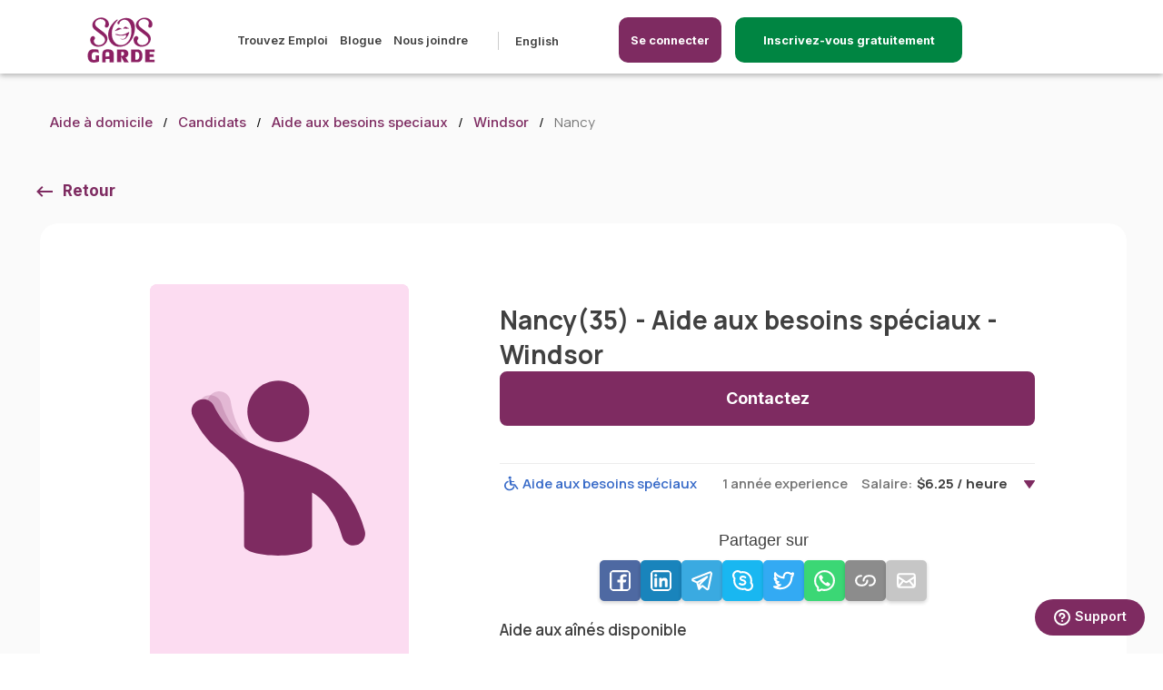

--- FILE ---
content_type: text/html; charset=UTF-8
request_url: https://sosgarde.ca/candidats/besoins-speciaux-Nancy-N9B-Windsor-Ontario-3296
body_size: 11188
content:

<!DOCTYPE html>
<html lang="fr-ca" translate="no">
<head>
    <meta name="google" content="notranslate">
    <meta charset="utf-8">
    <meta name="country" content="canada"/>
    <meta name="viewport" content="width=device-width, initial-scale=1.0, maximum-scale=5.0">
    <meta name="description" content="Nancy est une personne qui aide aux besoins spéciaux à Windsor. Elle est disponible pour venir en aide à vos proches qui ont des besoins spécifique...">
    <meta name="keywords" content="emploi gardienne, femme de ménage, aide à domicile, gardienne à domicile, gardienne d&#039;enfants, nounou, babysitter, aide à domicile aux personnes âgés, accompagnatrice, garde de chien, garde de chat, gardien d&#039;animaux de compagnie, emploi, emploi étudiant, Montréal, Québec, Laval, Sherbrooke, Trois-Rivières">
    <meta name="csrf-token" content="gGMSjjWf7ULgy3fO8aiVGXsbbveKSJdneJllcE2W">
        <script async src="https://pagead2.googlesyndication.com/pagead/js/adsbygoogle.js?client=ca-pub-9190851812301600" crossorigin="anonymous" type="d41cf414c797a4b32bd1a756-text/javascript"></script>
    <title>besoins-speciaux - Nancy (35) à N9B - Windsor Ontario | SOSgarde</title>
                
        <meta property="og:image" content="https://cdn.sosgarde.ca/Prod/images/ogimages/OGSOSGARDE-special.png" />
    <meta property="og:type" content="website" />
    <meta property="og:url" content="https://sosgarde.ca/candidats/besoins-speciaux-Nancy-N9B-Windsor-Ontario-3296" />
    <meta property="og:title" content="besoins-speciaux - Nancy (35) à N9B - Windsor Ontario | SOSgarde" />

    <meta property="og:description" content="Nancy est une personne qui aide aux besoins spéciaux à Windsor. Elle est disponible pour venir en aide à vos proches qui ont des besoins spécifique..." />
                        <link rel="canonical" href="https://sosgarde.ca/candidats/besoins-speciaux-Nancy-N9B-Windsor-Ontario-3296" />
                <link rel="alternate" hreflang="en-ca" href="https://sosgarde.ca/en/caregivers/special-needs-caregiver-Nancy-N9B-Windsor-Ontario-3296" />
    <link rel="alternate" hreflang="fr-ca" href="https://sosgarde.ca/candidats/besoins-speciaux-Nancy-N9B-Windsor-Ontario-3296" />
    
    <link rel="icon" type="image/x-icon" href="/favicon.png"/>
    <link rel="apple-touch-icon" href="/favicon.png">
    <link rel="preload" as="image" href="https://cdn.sosgarde.ca/Prod%2Fimages%2Flogo-fr.svg"/>

    <link rel="stylesheet" href="/css/critical.css?id=c5c30555174f66693eef">
    <link rel="stylesheet" href="/css/base.css?id=1fbb491f3ef5b70436e7">
        
    <link rel="stylesheet" href="/css/jquery-ui.css?id=ec72b7651b3663d03850">
    <link rel="stylesheet" href="/css/profile.css?id=81a5af7709497d1a330e">
    <link rel="stylesheet" href="/css/family-profile.css?id=e321e4f862cb25897c5a">
    <link rel="stylesheet" href="/css/breadcrumb.css">
    <link rel="stylesheet" href="/css/landing.css">
    <style>
        .slgbg {
            background-color: #fafafa;
        }

        .div-show-more {
            justify-content: right;
            display: flex;
            position: absolute;
            right: 0;
            bottom: 0;
        }

        .btn-show-more {
            color: white !important;
            font-weight: bold;
            border-radius: 5px;
            display: flex !important;
            justify-content: center;
            align-items: center;
            height: 40px;
            width: 160px;
            border: 2px solid #008542;
            background-color: #008542;
            right: -15px;
        }

        .btn-show-more:hover {
            color: #008542 !important;
            font-weight: bold;
            border-radius: 5px;
            display: flex !important;
            justify-content: center;
            align-items: center;
            height: 40px;
            width: 160px;
            border: 2px solid #008542;
            background-color: white;
            right: -15px;
            text-decoration: none;
        }

        @media  only screen and (min-width: 601px) {
            .gslideinner {
                margin-top: 0px !important;
            }
        }

        @media (max-width: 1023px) {
            .cst-cards-inner {
                max-height: 450px;
            }

            .div-show-more {
                justify-content: center;
                display: block;
                position: relative;
            }
        }

        .gimg img {
            width: : 200px !important;
        }


        .lastlogin {
            text-align: left !important;
            margin-top: -10px !important;
        }

        @media  only screen and (max-width: 1200px) {
            .lastlogin {
                text-align: left !important;
                margin-top: 10px !important;
            }
        }

        .image-center {
            display: flex;
            justify-content: center;
        }
    </style>

    
    <script src="/js/app.js?id=f7d53802a0c69f2a53c3" type="d41cf414c797a4b32bd1a756-text/javascript"></script>
        </head>
<body  class="family">
<style>
    .scnav{
        display: block !important;
        width: 100% !important;
        text-align: center !important;
    }
</style>


    <style>

    a[href^="tel"]{
        color: #404040;
        text-decoration:none;
    }

    .login-mobile:hover{
        background-color: white !important;
        color: #7e2b61 !important;
        border: 2px solid #7e2b61 !important;
    }

    .login-mobile {
        display: none;
        position: absolute;
        top:18px;
        width:200px;
        right: 70px;
    }

    .registerbtn-mobile {
        display: none;
        position: absolute;
        top:18px;
        width:200px;
        right: 200px;
    }

    .registration-btn {
        border: 2px solid #008542;/* #008542;  */
        background-color: #008542; /* #008542; */
    }

    @media  only screen and (max-width: 1024px) {
        .login-mobile {
            display: block;
        }
        .desktop-screen {
            display: none;
        }
        .registerbtn-mobile {
            display: block;
        }
    }
    header {
        box-shadow: 0px 2px 6px rgba(0, 0, 0, 0.3);
    }
    @media  only screen and (min-width: 1025px) {
        .mobile-screen {
            display: none !important;
        }
    }

    /* HEADER MENU */
    @media (min-width: 1025px) and (max-width: 1439px){
        .header-lp {
            margin-left: 80px;
            position: absolute;
        }
        .main-menu ul.menu-left {
            margin-left: 100px;
        }
    }
    @media (min-width: 1920px){
        .header-lp {
            left: 320px;
            position: absolute;
        }
        .main-menu ul.menu-left {
            margin-left: 100px;
        }
    }

    @media (min-width: 1536px) and (max-width: 1919px) {
        .header-lp {
            left: 170px;
            position: absolute;
        }
        .main-menu ul.menu-left {
            margin-left: 120px;
        }
    }

    @media (min-width: 1081px){
        .menu-right {
            float: left !important;
            margin-left: 10px !important;
        }
    }

    @media (min-width: 1440px) and (max-width: 1534px) {
        .header-lp {
            left: 160px;
            position: absolute;
        }
        .main-menu ul.menu-left {
            margin-left: 120px;
        }
    }

    @media (min-width: 1079px) and (max-width: 1223px) {
        .menu-right .btn {
            border-radius: 15px;
            height: 50px;
            justify-content: center;
            align-items: center;
            display: flex !important;
            width: auto;
            margin-top: -16px !important;
        }
    }

    @media (min-width: 1081px)
    {
        #menu-blog::after {
            content: "";
            display: inline-block;
            width: 1px;
            height: 20px;
            background-color: #ccc;
            margin-left: 20px;
            margin-right: 5px;
            vertical-align: middle;
        }
        .main-menu .langselector {
            padding-left: 0;
            margin-left: -10px !important;
        }
        .main-menu .langselector:before {
            left: 100px;
        }
        .menu-right .btn {
            border-radius: 25px;
            height: 50px;
            justify-content: center;
            align-items: center;
            display: flex !important;
            /*width: 140px !important;*/
            margin-top: -16px !important;
        }
        .menu-right {
            float: left !important;
            margin-left: 50px !important;
        }
        .header-logo img {
            height: 50px;
        }
        .main-menu {
            margin: inherit;
        }
        header {
            height: 81px;
        }
        .header-logo {
            margin-top: inherit;
            height: 55px;
        }
    }
    @media (min-width: 1081px) and (max-width: 1368px) {
        .menu-right {
            padding-top: 16px !important;
        }
        .username {
            font-size: .925rem;
        }
    }
    @media (min-width: 1369px) {
        .menu-right {
            padding-top: 19px !important;
        }
        .username {
            font-size: 1rem;
        }
    }
    .logout-btn img {
        width: 17px;
        margin-right: 20px;
    }
</style>

<style>
@media (max-width: 1321px) {
    /* .li-registration-btn {
        display: none !important;
    } */
    #inscriptionBtn {
        display: inherit !important;
        bottom: 10px;
        right: 0;
        margin-right: auto;
        margin-bottom: 0;
    }
    .bar {
        position: fixed;
        bottom: 0;
        left: 0;
        width: 100%;
        height: 80px;
        background-color: #f2f2f2;
        z-index: 4;
    }
}
</style>
<header style="z-index:2000">
    <div class="headerwrapper">
        

        <div class="header-lp">
            <a href="https://sosgarde.ca" class="header-logo"><img width="116" height="77" alt="SOS Garde" title="SOS Garde" src="https://cdn.sosgarde.ca/Prod%2Fimages%2Flogo-fr.svg"/></a>
            
        </div>
        <style>
            @media (min-width: 480px) {

              .login-icon-button svg {
                display: none; /* Ocultar el icono en pantallas menores a 480px */
              }

              .login-icon-button span {
                display: inline-block; /* Mostrar el texto como bloque en pantallas menores a 480px */
              }
            }

            @media (max-width: 481px) {

                .registerbtn-mobile{
                    right: 130px;
                }
                .login-icon-button{
                    width: 50px !important;
                    padding: 7px 3px !important;
                }

              .login-icon-button svg {
                display: inline-block; /* Mostrar el icono en pantallas mayores o iguales a 481px */
              }

              .login-icon-button span {
                display: none; /* Ocultar el texto en pantallas mayores o iguales a 481px */
              }
            }

            @media (max-width: 450px) {
                .btnregistermobile {
                    width: 100%;
                    padding: 10px 5px;
                    font-size: 10px;
                    width: 150px !important;
                    background-color: #404040;
                }

                .btnloginmobile {
                    width: 100%;
                    padding: 10px 5px;
                    font-size: 14px;
                    display: flex;
                    justify-content: center;
                    align-items: center;
                    gap: 6px; /* Separación entre icono y texto */
                }
                }
          </style>


                        <a class="registerbtn-mobile btnregistermobile" style="border: #2px solid #7e2b61;  border-radius:10px; font-size:10px; background-color:#008542; width:250px; padding:12px 5px 12px 5px; color: white; text-decoration:none; text-align:center;" href="https://sosgarde.ca/inscription"><span>Inscrivez-vous gratuitement</span></a>
                <a class="login-mobile btnloginmobile login-icon-button" style="border: #2px solid #7e2b61;  border-radius:10px; background-color:#7e2b61; width:120px; padding:12px 5px 12px 5px; color: white; text-decoration:none; text-align:center;" data-lity href="#login">
                   <svg width="30px" height="30px" viewBox="0 0 24 24" fill="none" xmlns="http://www.w3.org/2000/svg"><g id="SVGRepo_bgCarrier" stroke-width="0"></g><g id="SVGRepo_tracerCarrier" stroke-linecap="round" stroke-linejoin="round"></g><g id="SVGRepo_iconCarrier"> <path d="M19 18.0039V17C19 15.8954 18.1046 15 17 15C15.8954 15 15 15.8954 15 17V18.0039M4 21C4 17.134 7.13401 14 11 14C11.3395 14 11.6734 14.0242 12 14.0709M15.5 21H18.5C18.9659 21 19.1989 21 19.3827 20.9239C19.6277 20.8224 19.8224 20.6277 19.9239 20.3827C20 20.1989 20 19.9659 20 19.5C20 19.0341 20 18.8011 19.9239 18.6173C19.8224 18.3723 19.6277 18.1776 19.3827 18.0761C19.1989 18 18.9659 18 18.5 18H15.5C15.0341 18 14.8011 18 14.6173 18.0761C14.3723 18.1776 14.1776 18.3723 14.0761 18.6173C14 18.8011 14 19.0341 14 19.5C14 19.9659 14 20.1989 14.0761 20.3827C14.1776 20.6277 14.3723 20.8224 14.6173 20.9239C14.8011 21 15.0341 21 15.5 21ZM15 7C15 9.20914 13.2091 11 11 11C8.79086 11 7 9.20914 7 7C7 4.79086 8.79086 3 11 3C13.2091 3 15 4.79086 15 7Z" stroke="#ffffff" stroke-width="2" stroke-linecap="round" stroke-linejoin="round"></path> </g></svg>
                    <span>Se connecter</span>
                </a>
                <nav class="main-menu">
            <ul class="menu-left">
                                                        <li><a href="https://sosgarde.ca/emplois">Trouvez Emploi</a></li>
                    
                
                                <li><a href="/blogue">Blogue</a></li>
                <li><a href="https://sosgarde.ca/nous-joindre">Nous joindre</a></li>
                <li id="menu-blog"></a></li>
                <li>
                    <ul>
                                                                        <li>
                            <a id="changelangauto" hreflang="en-ca" href="https://sosgarde.ca/en/caregivers/special-needs-caregiver-Nancy-N9B-Windsor-Ontario-3296">English</a>
                        </li>
                                            </ul>
                </li>
            </ul>
            <ul class="menu-right">
                                    <li class="withbtn"><a id="header-btn-login" style="border-radius: 10px;" class="btn" data-lity href="#login">Se connecter</a></li>
                    <li class="withbtn li-registration-btn"><a class="btn registration-btn"  style="border-radius: 10px; width:250px !important;"  href="https://sosgarde.ca/inscription">Inscrivez-vous gratuitement</a></li>
                            </ul>
        </nav>

        <div class="menu-toggle">
            <div class="mtc"></div>
        </div>
                    <div id="login" class="lity-hide">
                <div class="lheader">
                    <a href="https://sosgarde.ca" class="header-logo"><img width="116" height="77" alt="SOS Garde" title="SOS Garde" src="https://cdn.sosgarde.ca/Prod%2Fimages%2Flogo-fr.svg"/></a>
                </div>
                <div class="flex-centred">
                    <form action="https://sosgarde.ca/login" class="form" method="post">
                        <input type="hidden" name="_token" value="gGMSjjWf7ULgy3fO8aiVGXsbbveKSJdneJllcE2W">                        <span style="font-size: 18px; font-weight: 800;">Me connecter</span>
                        <div class="form-group">
                            <label for="email_l" class="required-label">Courriel</label>
                            <input type="email" id="email_l" name="email_l" required value="" >
                            <div class="hint default">Veuillez saisir une address courriel valide.</div>
                                                    </div>

                        <div class="form-group">
                            <label for="password_l" class="required-label">Mot de passe</label>
                            <input type="password" id="password_l" name="password_l" required >
                            <div class="hint default">Le mot de passe doit comporter plus de 6 caractères</div>
                                                    </div>
                        <div class="btn lsubmit">Se connecter</div>
                        <input type="hidden" name="redirectjob" id="redirectjob">
                        <a data-lity href="#resetpass">Mot de passe oublié?</a>
                    </form>
                </div>
            </div>

            <div id="resetpass" class="lity-hide">
                <div class="lheader">
                    <a href="https://sosgarde.ca" class="header-logo"><img width="116" height="77" alt="SOS Garde" title="SOS Garde" src="https://cdn.sosgarde.ca/Prod%2Fimages%2Flogo-fr.svg"/></a>
                    <div class="btn postjob">Créer Emploi</div>
                </div>
                <div class="flex-centred">
                    <form id="reset_pass" action="https://sosgarde.ca/forgot-password" class="form" method="post">
                        <input type="hidden" name="_token" value="gGMSjjWf7ULgy3fO8aiVGXsbbveKSJdneJllcE2W">                        <span style="font-size: 18px; font-weight: 800;">Réinitialiser le mot de passe</span>
                        <div class="form-group">
                            <label for="email_pr" class="required-label">Courriel</label>
                            <input type="email" id="email_pr" name="email_pr" required>
                            <div class="hint default">Veuillez saisir une address courriel valide.</div>
                        </div>
                        <div class="btn reset_submit">Réinitialiser le mot de passe</div>
                    </form>
                </div>
            </div>
                <!-- MODAL CHANGE LANG -->
        
    </div>
</header>
<link rel="stylesheet" href="/css/litycustom-modal.css?id=12457417dad">
<!-- Google Tag Manager -->
<script defer type="d41cf414c797a4b32bd1a756-text/javascript">(function(w,d,s,l,i){w[l]=w[l]||[];w[l].push({'gtm.start':
            new Date().getTime(),event:'gtm.js'});var f=d.getElementsByTagName(s)[0],
        j=d.createElement(s),dl=l!='dataLayer'?'&l='+l:'';j.async=true;j.src=
        'https://www.googletagmanager.com/gtm.js?id='+i+dl;f.parentNode.insertBefore(j,f);
    })(window,document,'script','dataLayer','GTM-5Q8DN6C');</script>
<!-- End Google Tag Manager -->

<!-- Google Tag Manager (noscript) -->
<noscript><iframe src="https://www.googletagmanager.com/ns.html?id=GTM-5Q8DN6C"
                  height="0" width="0" style="display:none;visibility:hidden"></iframe></noscript>
<!-- End Google Tag Manager (noscript) -->
    <style>
.mobile-bar {
    display: none;
    height: 70px;
    position: fixed;
    bottom: 0;
    left: 0;
    width: 100%;
    background-color: #f2f2f2;
    color: white;
    text-align: center;
    padding: 10px;
    box-shadow: 0 -2px 5px rgba(0, 0, 0, 0.1);
}


#mobile-button {
    text-decoration: none;
    display: inline-block;
    width: 80%;
    padding: 15px;
    border-radius: 5px;
    color: white;
    font-size: 19px;
    /* height: 70px;
    line-height: 19px; */
    background-color: #008542;
    text-align: center;
    cursor: pointer;
    animation: fadeInUp 0.5s ease-out forwards;
}


@keyframes  fadeInUp {
    0% {
        opacity: 0;
        transform: translateY(20px);
    }
    100% {
        opacity: 1;
        transform: translateY(0);
    }
}


@media (max-width: 768px) {
    .mobile-bar {
        display: block;
    }
}
</style>

<div class="mobile-bar" style="z-index: 10">
            <a id="mobile-button" href="https://sosgarde.ca/inscription">Inscrivez-vous gratuitement</a>
    </div>


    <main class="profile limited" style="padding-bottom:0px !important; margin-bottom:0px; !important">
        <div class="wrapper">
            <ul class="breadcrumb">
                <li><a href="https://sosgarde.ca">Aide à domicile</a></li>
                <li><a href="https://sosgarde.ca/candidats">Candidats</a></li>
                <li><a href="https://sosgarde.ca/candidats/besoins-speciaux">Aide aux besoins speciaux</a></li>
                <li><a href="https://sosgarde.ca/candidats/besoins-speciaux/Windsor">Windsor</a></li>
                <li>Nancy</li>
            </ul>
            <div class="myjobs one result">
                <div class="undermenu-wrapper">
                    <a class="backto" href="javascript:void(0);" onclick="if (!window.__cfRLUnblockHandlers) return false; goBack();" data-cf-modified-d41cf414c797a4b32bd1a756-="">Retour</a>
                </div>
                <div class="profilewrapdt fullresult" style="padding-bottom:30px !important; margin-bottom:0px !important;">
                    <div class="bgslide">
                        <div class="gslideinner">
                            <div class="glp">
                                <div class="gimg ">
                                    <img alt="caregiver" src="/images/caregiver_default.svg" />
                                    <p class="lastlogin" style="text-align: center !important; max-width: 100%;">
                                                                                                            </div>
                                <div class="servicesblock">
                                    <h5>Informations générales</h5>
                                    <p class="timeslotgeo">Niveau de scolarité:</p>
                                    <p class="degree">Diplôme secondaire</p>
                                    
                                    <div class="divider"></div>
                                    <p class="timeslotgeo">Langues:</p>
                                    <p class="dataspan">Espagnol, Anglais, Français</p>
                                    <p class="timeslotgeo">Préférences d&#039;horaires:</p>
                                    <p class="dataspan">Occasionnel</p>
                                </div>
                            </div>

                            <div class="gslidedescr">
                                <div class="flexy-space">
                                    <h1 class="gname">Nancy(35) - Aide aux besoins spéciaux - Windsor</h1>
                                    <a class="btn contact-btn" data-lity href="#contactbtnmodal">Contactez</a>
                                </div>
                                <div class="servicelist">
                                                                                                                <div class="spoiler-wrapper unfolded ">
    <div class="spoiler">
        <div class="badges">
            <span class="special-needs-caregiver icon nobg">Aide aux besoins spéciaux</span>
        </div>
        <span class="salary-right desktop-screen">1 année experience</span>
        <span class="salary-right">Salaire:<strong>$6.25 / heure</strong></span>
    </div>
    <div class="spoiler-content" style="display: block;" >
        <div class="share-container" style="margin-bottom:20px;">
    <div class="share-title">Partager sur</div>
    <div class="share-buttons">
        <!-- Facebook -->
        <button class="share-button" onclick="if (!window.__cfRLUnblockHandlers) return false; shareOnFacebook()" style="background-color: #3b5998" data-cf-modified-d41cf414c797a4b32bd1a756-="">
            <img width="25px" src="https://sosgarde.ca/images/share/facebook.svg" alt="facebook" />
        </button>
        <!-- LinkedIn -->
        <button class="share-button" onclick="if (!window.__cfRLUnblockHandlers) return false; shareOnLinkedIn()" style="background-color: #0077B5" data-cf-modified-d41cf414c797a4b32bd1a756-="">
            <img width="25px" src="https://sosgarde.ca/images/share/linkedin.svg" alt="linkedin"/>
        </button>
        <!-- Telegram -->
        <button class="share-button" onclick="if (!window.__cfRLUnblockHandlers) return false; shareOnTelegram()" style="background-color: #24A1DE" data-cf-modified-d41cf414c797a4b32bd1a756-="">
            <img width="25px" src="https://sosgarde.ca/images/share/telegram.svg"  alt="telegram"/>
        </button>
        <!-- Skype -->
        <button class="share-button" onclick="if (!window.__cfRLUnblockHandlers) return false; shareOnSkype()" style="background-color: #00AFF0" data-cf-modified-d41cf414c797a4b32bd1a756-="">
            <img width="25px" src="https://sosgarde.ca/images/share/skype.svg"  alt="skype"/>
        </button>
        <!-- Twitter -->
        <button class="share-button" onclick="if (!window.__cfRLUnblockHandlers) return false; shareOnTwitter()" style="background-color: #1DA1F2" data-cf-modified-d41cf414c797a4b32bd1a756-="">
            <img width="25px" src="https://sosgarde.ca/images/share/twitter.svg"  alt="twitter"/>
        </button>
        <!-- WhatsApp -->
        <button class="share-button" onclick="if (!window.__cfRLUnblockHandlers) return false; shareOnWhatsApp()" style="background-color: #25D366" data-cf-modified-d41cf414c797a4b32bd1a756-="">
            <img width="25px" src="https://sosgarde.ca/images/share/whatsapp.svg" alt="whatsapp" />
        </button>
        <!-- Copy Link -->
        <button class="share-button" onclick="if (!window.__cfRLUnblockHandlers) return false; copyLink()" style="background-color: gray" data-cf-modified-d41cf414c797a4b32bd1a756-="">
            <img width="25px" src="https://sosgarde.ca/images/share/link.svg"  alt="link"/>
        </button>
        <!-- Email -->
        <button class="share-button" onclick="if (!window.__cfRLUnblockHandlers) return false; shareViaEmail()" style="background-color: silver" data-cf-modified-d41cf414c797a4b32bd1a756-="">
            <img width="25px" src="https://sosgarde.ca/images/share/mail.svg"  alt="mail"/>
        </button>
    </div>
</div>

<script type="d41cf414c797a4b32bd1a756-text/javascript">

    const current_url = 'https://sosgarde.ca/candidats/besoins-speciaux-Nancy-N9B-Windsor-Ontario-3296';

    function shareOnFacebook() {
        const facebookShareUrl = `https://www.facebook.com/sharer/sharer.php?u=${encodeURIComponent(current_url)}`;
        window.open(facebookShareUrl, 'facebook-share-dialog', 'width=800,height=600');
    }

    function shareOnLinkedIn() {
        const linkedInShareUrl = `https://www.linkedin.com/sharing/share-offsite/?url=${encodeURIComponent(current_url)}`;
        window.open(linkedInShareUrl, 'linkedin-share-dialog', 'width=800,height=600');
    }

    function shareOnWhatsApp() {
        const whatsappShareUrl = `https://api.whatsapp.com/send?text=${encodeURIComponent(current_url)}`;
        window.open(whatsappShareUrl, 'whatsapp-share-dialog', 'width=800,height=600');
    }

    function shareOnSkype() {
        const skypeShareUrl = `https://web.skype.com/share?url=${encodeURIComponent(current_url)}`;
        window.open(skypeShareUrl, 'skype-share-dialog', 'width=800,height=600');
    }

    function shareOnTwitter() {
        const twitterShareUrl = `https://twitter.com/intent/tweet?url=${encodeURIComponent(current_url)}`;
        window.open(twitterShareUrl, 'twitter-share-dialog', 'width=800,height=600');
    }

    function shareOnTelegram() {
        const telegramShareUrl = `https://telegram.me/share/url?url=${encodeURIComponent(current_url)}`;
        window.open(telegramShareUrl, 'telegram-share-dialog', 'width=800,height=600');
    }

    function copyLink() {
        navigator.clipboard.writeText(current_url).then(() => {
            alert('Link copied to clipboard');
        });
    }

    function shareViaEmail() {
        const emailSubject = 'Check out this page';
        const emailBody = `I thought you might be interested in this: ${current_url}`;
        const emailShareUrl = `mailto:?subject=${encodeURIComponent(emailSubject)}&body=${encodeURIComponent(emailBody)}`;
        window.location.href = emailShareUrl;
    }

</script>

                    <div class="shortdescription">
                Aide aux aînés disponible
            </div>
            <p class="timeslotgeo">Expérience:</p>
            <p class="avalue">
                
            </p>
        
        <p class="timeslotgeo">Prendre soin de:</p>
        <p class="avalue">
            Enfant
        </p>

        <p class="timeslotgeo">Les conditions médicales:</p>
        <div class="checkbox-button-group">
                            <div class="form-check">
                    <input class="check-button ui-checkboxradio ui-helper-hidden-accessible"
                           type="checkbox">
                    <label class="ui-checkboxradio-label ui-corner-all ui-button ui-widget  ">
                        <span class="ui-checkboxradio-icon ui-corner-all ui-icon ui-icon-background ui-icon-blank"></span>
                        <span class="ui-checkboxradio-icon-space"> </span>
                        Aucun
                    </label>
                </div>
                            <div class="form-check">
                    <input class="check-button ui-checkboxradio ui-helper-hidden-accessible"
                           type="checkbox">
                    <label class="ui-checkboxradio-label ui-corner-all ui-button ui-widget  ui-checkboxradio-checked ui-state-active ">
                        <span class="ui-checkboxradio-icon ui-corner-all ui-icon ui-icon-background ui-icon-blank"></span>
                        <span class="ui-checkboxradio-icon-space"> </span>
                        Asthme
                    </label>
                </div>
                            <div class="form-check">
                    <input class="check-button ui-checkboxradio ui-helper-hidden-accessible"
                           type="checkbox">
                    <label class="ui-checkboxradio-label ui-corner-all ui-button ui-widget  ">
                        <span class="ui-checkboxradio-icon ui-corner-all ui-icon ui-icon-background ui-icon-blank"></span>
                        <span class="ui-checkboxradio-icon-space"> </span>
                        Autisme
                    </label>
                </div>
                            <div class="form-check">
                    <input class="check-button ui-checkboxradio ui-helper-hidden-accessible"
                           type="checkbox">
                    <label class="ui-checkboxradio-label ui-corner-all ui-button ui-widget  ">
                        <span class="ui-checkboxradio-icon ui-corner-all ui-icon ui-icon-background ui-icon-blank"></span>
                        <span class="ui-checkboxradio-icon-space"> </span>
                        Autre troubles envahissants de développement
                    </label>
                </div>
                            <div class="form-check">
                    <input class="check-button ui-checkboxradio ui-helper-hidden-accessible"
                           type="checkbox">
                    <label class="ui-checkboxradio-label ui-corner-all ui-button ui-widget  ui-checkboxradio-checked ui-state-active ">
                        <span class="ui-checkboxradio-icon ui-corner-all ui-icon ui-icon-background ui-icon-blank"></span>
                        <span class="ui-checkboxradio-icon-space"> </span>
                        Diabète
                    </label>
                </div>
                            <div class="form-check">
                    <input class="check-button ui-checkboxradio ui-helper-hidden-accessible"
                           type="checkbox">
                    <label class="ui-checkboxradio-label ui-corner-all ui-button ui-widget  ui-checkboxradio-checked ui-state-active ">
                        <span class="ui-checkboxradio-icon ui-corner-all ui-icon ui-icon-background ui-icon-blank"></span>
                        <span class="ui-checkboxradio-icon-space"> </span>
                        Épilepsie
                    </label>
                </div>
                            <div class="form-check">
                    <input class="check-button ui-checkboxradio ui-helper-hidden-accessible"
                           type="checkbox">
                    <label class="ui-checkboxradio-label ui-corner-all ui-button ui-widget  ui-checkboxradio-checked ui-state-active ">
                        <span class="ui-checkboxradio-icon ui-corner-all ui-icon ui-icon-background ui-icon-blank"></span>
                        <span class="ui-checkboxradio-icon-space"> </span>
                        Handicap physique
                    </label>
                </div>
                            <div class="form-check">
                    <input class="check-button ui-checkboxradio ui-helper-hidden-accessible"
                           type="checkbox">
                    <label class="ui-checkboxradio-label ui-corner-all ui-button ui-widget  ui-checkboxradio-checked ui-state-active ">
                        <span class="ui-checkboxradio-icon ui-corner-all ui-icon ui-icon-background ui-icon-blank"></span>
                        <span class="ui-checkboxradio-icon-space"> </span>
                        Handicap mental
                    </label>
                </div>
                            <div class="form-check">
                    <input class="check-button ui-checkboxradio ui-helper-hidden-accessible"
                           type="checkbox">
                    <label class="ui-checkboxradio-label ui-corner-all ui-button ui-widget  ">
                        <span class="ui-checkboxradio-icon ui-corner-all ui-icon ui-icon-background ui-icon-blank"></span>
                        <span class="ui-checkboxradio-icon-space"> </span>
                        Hémophilie
                    </label>
                </div>
                            <div class="form-check">
                    <input class="check-button ui-checkboxradio ui-helper-hidden-accessible"
                           type="checkbox">
                    <label class="ui-checkboxradio-label ui-corner-all ui-button ui-widget  ">
                        <span class="ui-checkboxradio-icon ui-corner-all ui-icon ui-icon-background ui-icon-blank"></span>
                        <span class="ui-checkboxradio-icon-space"> </span>
                        Hyperactivité
                    </label>
                </div>
                            <div class="form-check">
                    <input class="check-button ui-checkboxradio ui-helper-hidden-accessible"
                           type="checkbox">
                    <label class="ui-checkboxradio-label ui-corner-all ui-button ui-widget  ui-checkboxradio-checked ui-state-active ">
                        <span class="ui-checkboxradio-icon ui-corner-all ui-icon ui-icon-background ui-icon-blank"></span>
                        <span class="ui-checkboxradio-icon-space"> </span>
                        Retardement de développement
                    </label>
                </div>
                            <div class="form-check">
                    <input class="check-button ui-checkboxradio ui-helper-hidden-accessible"
                           type="checkbox">
                    <label class="ui-checkboxradio-label ui-corner-all ui-button ui-widget  ui-checkboxradio-checked ui-state-active ">
                        <span class="ui-checkboxradio-icon ui-corner-all ui-icon ui-icon-background ui-icon-blank"></span>
                        <span class="ui-checkboxradio-icon-space"> </span>
                        Syndrôme de Down
                    </label>
                </div>
                            <div class="form-check">
                    <input class="check-button ui-checkboxradio ui-helper-hidden-accessible"
                           type="checkbox">
                    <label class="ui-checkboxradio-label ui-corner-all ui-button ui-widget  ">
                        <span class="ui-checkboxradio-icon ui-corner-all ui-icon ui-icon-background ui-icon-blank"></span>
                        <span class="ui-checkboxradio-icon-space"> </span>
                        Syndrôme de Tourette
                    </label>
                </div>
                            <div class="form-check">
                    <input class="check-button ui-checkboxradio ui-helper-hidden-accessible"
                           type="checkbox">
                    <label class="ui-checkboxradio-label ui-corner-all ui-button ui-widget  ">
                        <span class="ui-checkboxradio-icon ui-corner-all ui-icon ui-icon-background ui-icon-blank"></span>
                        <span class="ui-checkboxradio-icon-space"> </span>
                        Surdité
                    </label>
                </div>
                            <div class="form-check">
                    <input class="check-button ui-checkboxradio ui-helper-hidden-accessible"
                           type="checkbox">
                    <label class="ui-checkboxradio-label ui-corner-all ui-button ui-widget  ">
                        <span class="ui-checkboxradio-icon ui-corner-all ui-icon ui-icon-background ui-icon-blank"></span>
                        <span class="ui-checkboxradio-icon-space"> </span>
                        Troubles visuels
                    </label>
                </div>
                    </div>

        <p class="timeslotgeo">Un service:</p>
        <div class="checkbox-button-group">
                            <div class="form-check">
                    <input class="check-button ui-checkboxradio ui-helper-hidden-accessible"
                           type="checkbox">
                    <label class="ui-checkboxradio-label ui-corner-all ui-button ui-widget  ">
                        <span class="ui-checkboxradio-icon ui-corner-all ui-icon ui-icon-background ui-icon-blank"></span>
                        <span class="ui-checkboxradio-icon-space"> </span>
                        Je veux habiter chez l&#039;employeur
                    </label>
                </div>
                            <div class="form-check">
                    <input class="check-button ui-checkboxradio ui-helper-hidden-accessible"
                           type="checkbox">
                    <label class="ui-checkboxradio-label ui-corner-all ui-button ui-widget  ">
                        <span class="ui-checkboxradio-icon ui-corner-all ui-icon ui-icon-background ui-icon-blank"></span>
                        <span class="ui-checkboxradio-icon-space"> </span>
                        Je ne veux pas habiter chez l&#039;employeur
                    </label>
                </div>
                            <div class="form-check">
                    <input class="check-button ui-checkboxradio ui-helper-hidden-accessible"
                           type="checkbox">
                    <label class="ui-checkboxradio-label ui-corner-all ui-button ui-widget  ">
                        <span class="ui-checkboxradio-icon ui-corner-all ui-icon ui-icon-background ui-icon-blank"></span>
                        <span class="ui-checkboxradio-icon-space"> </span>
                        Préparation des repas
                    </label>
                </div>
                            <div class="form-check">
                    <input class="check-button ui-checkboxradio ui-helper-hidden-accessible"
                           type="checkbox">
                    <label class="ui-checkboxradio-label ui-corner-all ui-button ui-widget  ">
                        <span class="ui-checkboxradio-icon ui-corner-all ui-icon ui-icon-background ui-icon-blank"></span>
                        <span class="ui-checkboxradio-icon-space"> </span>
                        Travaux ménagers légers
                    </label>
                </div>
                            <div class="form-check">
                    <input class="check-button ui-checkboxradio ui-helper-hidden-accessible"
                           type="checkbox">
                    <label class="ui-checkboxradio-label ui-corner-all ui-button ui-widget  ">
                        <span class="ui-checkboxradio-icon ui-corner-all ui-icon ui-icon-background ui-icon-blank"></span>
                        <span class="ui-checkboxradio-icon-space"> </span>
                        Accompagnement
                    </label>
                </div>
                            <div class="form-check">
                    <input class="check-button ui-checkboxradio ui-helper-hidden-accessible"
                           type="checkbox">
                    <label class="ui-checkboxradio-label ui-corner-all ui-button ui-widget  ">
                        <span class="ui-checkboxradio-icon ui-corner-all ui-icon ui-icon-background ui-icon-blank"></span>
                        <span class="ui-checkboxradio-icon-space"> </span>
                        Courses et Commissions
                    </label>
                </div>
                    </div>

        <div class="spo-content-last">
            <span class="salary-right">Salaire:<strong>$6.25 / heure</strong></span>
            <div class="form-check checkbox-round-group slarylast">
                <input type="checkbox"  readonly>
                <label>Rémunération négociable</label>
            </div>
        </div>

    </div>
</div>

                                    
                                                                            <div class="spoiler-wrapper">
    <a href="https://sosgarde.ca/candidats/gardienne-enfants-Nancy-N9B-Windsor-Ontario-3296" style="text-decoration: none;">
        <div class="spoiler">
            <div class="badges">
                <span class="babysitter icon nobg">Gardienne</span>
            </div>
            <span class="salary-right">Salaire:<strong>$6.25 / heure</strong></span>
        </div>
    </a>
</div>

                                                                            <div class="spoiler-wrapper">
    <a href="https://sosgarde.ca/candidats/nounou-Nancy-N9B-Windsor-Ontario-3296" style="text-decoration: none;">
        <div class="spoiler">
            <div class="badges">
                <span class="nanny icon nobg">Nounou</span>
            </div>
            <span class="salary-right">Salaire:<strong>$6.25 / heure</strong></span>
        </div>
    </a>
</div>

                                                                            <div class="spoiler-wrapper">
    <a href="https://sosgarde.ca/candidats/gardien-animaux-Nancy-N9B-Windsor-Ontario-3296" style="text-decoration: none;">
        <div class="spoiler">
            <div class="badges">
                <span class="pet-sitter icon nobg">Gardien d&#039;animaux</span>
            </div>
            <span class="salary-right">Salaire:<strong>$6.25 / heure</strong></span>
        </div>
    </a>
</div>

                                                                            <div class="spoiler-wrapper">
    <a href="https://sosgarde.ca/candidats/aide-aines-Nancy-N9B-Windsor-Ontario-3296" style="text-decoration: none;">
        <div class="spoiler">
            <div class="badges">
                <span class="senior-caregiver icon nobg">Aide aux aînés</span>
            </div>
            <span class="salary-right">Salaire:<strong>$6.25 / heure</strong></span>
        </div>
    </a>
</div>

                                                                    </div>
                            </div>
                        </div>

                        <div class="registration-banner">
                            <div class="blurtop"></div>
                            <div class="blurbottom">
                                <h3>Vous voulez en savoir plus sur Nancy</h3>
                                <p>Inscrivez-vous gratuitement, cela ne prend que quelques minutes.</p>
                                <p>Nancy est une personne qui aide aux besoins spéciaux à Windsor. Elle est disponible pour venir en aide à vos proches qui ont des besoins spécifiques. Elle peut prendre soin  d'enfant,  . Nancy a 1 année d’expérience en tant qu’aide aux besoins spéciaux, Elle parle Espagnol, Anglais, Français. </p><p>Nancy est une candidate proposant différents services de soutien à domicile pour votre entourage: . </p><p>Elle peut prendre soin de personnes ayant les conditions médicales suivantes: Asthme, Diabète, Épilepsie, Handicap physique, Handicap mental, Retardement de développement, Syndrôme de Down, .</p>
                                <div class="text-align: center; margin-top:50px !important; background-color:red;">
                                    <br>
                                    <a class="btn"
                                        href="https://sosgarde.ca/inscription-famille">Je m&#039;inscris</a>
                                    <a class="btn" id="loginbtn">Se connecter</a>
                                </div>
                            </div>

                        </div>
                    </div>
                </div>
            </div>
        </div>
    </main>

    
    <section class="bestcaregivers slgbg" style="padding-top:10px !important; margin-top:-90px !important;">
        <div class="wrapper">
            <h2 class="csth2" style="display:block; text-align:center !important; width: 100%;">
                Autre Aide aux besoins spéciaux à Windsor</h2>
            <div class="slidergivers" style="width:100%!important; ">
                            </div>
        </div>
        <a href="https://sosgarde.ca/candidats/besoins-speciaux/Windsor" class="btn">Voir Candidats</a>
    </section>

    <div id="contactbtnmodal" class="lity-hide">
        <div class="flex-row">
            <button class="lity-close" type="button" aria-label="Click escape tô close"data-lity-close=""></button>
            <h2>Vous voulez en savoir plus sur Nancy ?</h2>
            <h4 style="width: 100%; text-align:center; margin-top:0px; margin-bottom:20px;">Inscrivez-vous gratuitement, cela ne prend que quelques minutes.</h4>
            <div style="display: block; margin-top:20px;" id="btnsmodal">
                <br>
                <a class="btn registrationlink" href="https://sosgarde.ca/inscription-famille">Je m&#039;inscris</a>
                <a class="btn" id="loginbtn2">Se connecter</a>
            </div>
        </div>
    </div>
    <style>
        @media  screen and (max-width: 600px) {
            #btnsmodal a {
                display: block;
            }
        }

        .lity-opened:has(#contactbtnmodal) {
            background-color: rgba(0, 0, 0, .25)
        }

        .lity-container:has(#contactbtnmodal) {
            background-color: #fff;
            border-radius: 8px;
            overflow-y: auto;
            overflow-x: hidden;
        }

        .lity-content:has(#contactbtnmodal) {
            padding: 65px 65px;
            max-width: 700px;
        }

        .cardsjobsnew {
            align-items: center;
            align-self: center;
            text-align: center;
            align-content: center;
        }
    </style>
        <!-- SCHEMA PROFILE SERVICE -->
    <script type="application/ld+json">
    {
    "@context": "https://schema.org",
    "@type": "Person",
    "@id": "https://sosgarde.ca/candidats/besoins-speciaux-Nancy-N9B-Windsor-Ontario-3296",
    "name": "Nancy",
    "image": "/images/caregiver_default.svg",
    "description": "Nancy est une personne qui aide aux besoins spéciaux à Windsor. Elle est disponible pour venir en aide à vos proches qui ont des besoins spécifiques. Elle peut prendre soin  d'enfant,  . Nancy a 1 année d’expérience en tant qu’aide aux besoins spéciaux, Elle parle Espagnol, Anglais, Français. Nancy est une candidate proposant différents services de soutien à domicile pour votre entourage: . Elle peut prendre soin de personnes ayant les conditions médicales suivantes: Asthme, Diabète, Épilepsie, Handicap physique, Handicap mental, Retardement de développement, Syndrôme de Down, .",
    "url": "https://sosgarde.ca/candidats/besoins-speciaux-Nancy-N9B-Windsor-Ontario-3296",
    "address": {
        "@type": "PostalAddress",
        "addressLocality": "Windsor",
        "addressRegion": "Ontario",
        "postalCode": "N9B 2E5",
        "addressCountry": "CA"
    },
    "knowsLanguage": [
        {
            "@type": "Language",
            "name": "Espagnol"
        },
        {
            "@type": "Language",
            "name": "Anglais"
        },
        {
            "@type": "Language",
            "name": "Français"
        }
    ],
    "makesOffer": {
        "@type": "Offer",
        "itemOffered": {
            "@type": "Service",
            "name": "Aide aux besoins speciaux",
            "serviceType": "core.special-needs-caregiver",
            "description": "",
            "areaServed": {
                "@type": "AdministrativeArea",
                "name": "Windsor"
            }
        },
        "priceSpecification": {
            "@type": "UnitPriceSpecification",
            "price": 6.25,
            "priceCurrency": "CAD",
            "unitText": "heure"
        },
        "availabilityStarts": "2016-06-16T04:00:00.000000Z"
    },
    "subjectOf": {
        "@type": "ItemList",
        "name": "Autres services offerts par Nancy à Windsor",
        "itemListElement": [
            {
                "@type": "ListItem",
                "position": 1,
                "item": {
                    "@type": "Service",
                    "name": "Gardienne d'enfants",
                    "url": "https://sosgarde.ca/candidats/gardienne-enfants-Nancy-N9B-Windsor-Ontario-3296"
                }
            },
            {
                "@type": "ListItem",
                "position": 2,
                "item": {
                    "@type": "Service",
                    "name": "Nounou",
                    "url": "https://sosgarde.ca/candidats/nounou-Nancy-N9B-Windsor-Ontario-3296"
                }
            },
            {
                "@type": "ListItem",
                "position": 3,
                "item": {
                    "@type": "Service",
                    "name": "Gardienne d'animaux",
                    "url": "https://sosgarde.ca/candidats/gardien-animaux-Nancy-N9B-Windsor-Ontario-3296"
                }
            },
            {
                "@type": "ListItem",
                "position": 4,
                "item": {
                    "@type": "Service",
                    "name": "Aide aux aînés",
                    "url": "https://sosgarde.ca/candidats/aide-aines-Nancy-N9B-Windsor-Ontario-3296"
                }
            }
        ]
    }
}
    </script>

    
    <!-- SCHEMA BREADCRUMB -->
    
    <script type="application/ld+json">
    {
    "@context": "https://schema.org",
    "@type": "BreadcrumbList",
    "itemListElement": [
        {
            "@type": "ListItem",
            "position": 1,
            "name": "Aide à domicile",
            "item": "https://sosgarde.ca"
        },
        {
            "@type": "ListItem",
            "position": 2,
            "name": "Candidats",
            "item": "https://sosgarde.ca/candidats"
        },
        {
            "@type": "ListItem",
            "position": 3,
            "name": "Aide aux besoins speciaux",
            "item": "https://sosgarde.ca/candidats/besoins-speciaux"
        },
        {
            "@type": "ListItem",
            "position": 4,
            "name": "Windsor",
            "item": "https://sosgarde.ca/candidats/besoins-speciaux/Windsor"
        },
        {
            "@type": "ListItem",
            "position": 5,
            "name": "Nancy"
        }
    ]
}
    </script>


        <!-- SCHEMA WEBPAGE -->
    <script type="application/ld+json">
    {
    "@context": "https://schema.org",
    "@type": "WebPage",
    "name": "Profil de Nancy, aide à domicile à Windsor",
    "description": "Découvrez le profil de Nancy, un(e) candidat(e) offrant des services de soins et d\\'accompagnement à Windsor. Services adaptés aux besoins des familles et des personnes vulnérables.",
    "url": "https://sosgarde.ca/candidats/besoins-speciaux-Nancy-N9B-Windsor-Ontario-3296",
    "inLanguage": "fr-CA",
    "isPartOf": {
        "@type": "WebSite",
        "url": "https://www.sosgarde.ca/",
        "name": "SOSgarde"
    }
}
    </script>

    <!-- SCHEMA ORGANIZATION  IMPORT -->
    <!--SCHEMA ORGANIZATION AND CONTACT -->
<script type="application/ld+json">
    {
    "@context": "https://schema.org",
    "@graph": [
        {
            "@type": "Organization",
            "@id": "https://www.sosgarde.ca/#organization",
            "name": "SOSgarde",
            "url": "https://www.sosgarde.ca/",
            "logo": "https://cdn.sosgarde.ca/Prod%2Fimages%2Flogo-fr.svg",
            "contactPoint": [
                {
                    "@type": "ContactPoint",
                    "telephone": "+1 438-609-3869",
                    "contactType": "service client"
                },
                {
                    "@type": "ContactPoint",
                    "contactType": "service client",
                    "url": "https://sosgarde.ca/nous-joindre",
                    "description": "Chat en direct avec le service client",
                    "availableLanguage": [
                        {
                            "@type": "Language",
                            "name": "Anglais"
                        },
                        {
                            "@type": "Language",
                            "name": "Français"
                        }
                    ]
                }
            ],
            "sameAs": [
                "https://www.facebook.com/SOSgarde"
            ]
        },
        {
            "@type": "Brand",
            "@id": "https://www.sosgarde.ca/#brand",
            "name": "SOSgarde",
            "url": "https://www.sosgarde.ca",
            "logo": "https://cdn.sosgarde.ca/Prod%2Fimages%2Flogo-fr.svg"
        },
        {
            "@type": "AggregateRating",
            "ratingValue": "4.3",
            "reviewCount": "72",
            "bestRating": "5",
            "worstRating": "1",
            "itemReviewed": {
                "@type": "Organization",
                "@id": "https://www.sosgarde.ca/#organization"
            }
        },
        {
            "@type": "WebSite",
            "@id": "https://www.sosgarde.ca/#website",
            "url": "https://www.sosgarde.ca",
            "name": "SOSgarde",
            "potentialAction": {
                "@type": "SearchAction",
                "target": "https://www.sosgarde.ca/search?q={search_term_string}",
                "query-input": "required name=search_term_string"
            }
        }
    ]
}
    </script>



<!-- SCHEMA LOCALBUSINESS  -->
<script type="application/ld+json">
            {
              "@context": "https://schema.org",
              "@type": "LocalBusiness",
              "image": [
                "https://cdn.sosgarde.ca/Prod%2Fimages%2Flogo-fr.svg"
              ],
              "name": "SOSGarde",
              "address": {
                "@type": "PostalAddress",
                "streetAddress": "CP 145, 19 Donegani",
                "addressLocality": "POINTE-CLAIRE",
                "addressRegion": "QC",
                "postalCode": "H9R 2V6",
                "addressCountry": "CA"
              },
              "review": {
                "@type": "Review",
                "reviewRating": {
                  "@type": "Rating",
                  "ratingValue": "4",
                  "bestRating": "5"
                },
                "author": {
                  "@type": "Organization",
                  "name": "Propulsoft Team"
                }
              },
              "geo": {
                "@type": "GeoCoordinates",
                "latitude": 45.4502412,
                "longitude": -73.7854372
              },
              "url": "https://sosgarde.ca",
              "telephone": "+1 438-609-3869",
              "priceRange": "$$$",
              "openingHoursSpecification": [
                {
                  "@type": "OpeningHoursSpecification",
                  "dayOfWeek": [
                    "Monday",
                    "Tuesday",
                    "Wednesday",
                    "Thursday",
                    "Friday"
                  ],
                  "opens": "08:00",
                  "closes": "17:00"
                }
              ]
            }
        </script>

    <!-- template individual js -->
    <script defer src="/js/jquery-ui.js?id=aa34259a17f589f7dcaf" type="d41cf414c797a4b32bd1a756-text/javascript"></script>
    <script defer src="/js/jquery.mask.js?id=9b3c7ecf27cda9589879" type="d41cf414c797a4b32bd1a756-text/javascript"></script>
    <script defer src="/js/select2.js?id=948a74659f0ac7ccfff9" type="d41cf414c797a4b32bd1a756-text/javascript"></script>
    <script defer src="/js/pagination.js?id=c98fcd5e8535c36d78cc" type="d41cf414c797a4b32bd1a756-text/javascript"></script>
    <script defer src="/js/formui_profile.js?id=1c03b19cecdd110d89e71" type="d41cf414c797a4b32bd1a756-text/javascript"></script>
    <script defer src="/js/searchresult-one-profile.js?id=12cc470c54801f85d7c1222" type="d41cf414c797a4b32bd1a756-text/javascript"></script>

    <script type="d41cf414c797a4b32bd1a756-text/javascript">
        $('#loginbtn').on("click", function() {
            $('#header-btn-login').click();
        });

        $('#loginbtn2').on("click", function() {
            $('#header-btn-login').click();
        });
    </script>

    <script type="d41cf414c797a4b32bd1a756-text/javascript">
        function goBack() {
            window.history.back();
        }
    </script>




<footer class="dpurplebg">
    <div class="wrapper">

        <div class="footercol">
            <h3>Compagnie</h3>
            <ul class="footer-menu">
                <li><a href="https://sosgarde.ca/about-us">À propos de nous</a></li>
                <li><a href="https://sosgarde.ca/medias">On parle de SOSgarde</a></li>
                <li><a href="https://sosgarde.ca/confidentialite">Politique de confidentialité</a></li>
                <li><a href="https://sosgarde.ca/conditions-dutilisations">Conditions d’utilisation</a></li>
                <li><a href="https://sosgarde.ca/tarifs">Tarifs</a></li>
                <li><a href="https://sosgarde.ca/nous-joindre">Nous Joindre</a></li>
            </ul>
        </div>
        <div class="footercol">
            <h3>Services</h3>
            <ul class="footer-menu">
                <li>
                    <a href="https://sosgarde.ca/candidats">Trouvez un candidat</a>
                </li>
                <li>
                    <a href="https://sosgarde.ca/candidats/gardienne-enfants">Trouvez gardienne d&#039;enfants</a>
                </li>
                <li><a href="https://sosgarde.ca/candidats/nounou">Trouvez nounou</a></li>
                <li>
                    <a href="https://sosgarde.ca/candidats/aide-aines">Trouvez aide aux personnes âgées</a>
                </li>
                <li>
                    <a href="https://sosgarde.ca/candidats/besoins-speciaux">Trouvez aide aux besoins spéciaux</a>
                </li>
                <li><a href="https://sosgarde.ca/candidats/gardien-animaux">Trouvez gardienne d&#039;animaux</a>
                </li>
                <li><a href="https://sosgarde.ca/candidats/femme-de-menage">Trouvez Femme de ménage</a>
                </li>
            </ul>
        </div>
        <div class="footercol">
            <h3>Emplois</h3>
            <ul class="footer-menu">
                <li>
                    <a href="https://sosgarde.ca/emplois">Trouvez un emploi</a>
                </li>
                <li>
                    <a href="https://sosgarde.ca/emplois/gardienne-enfants">Emploi gardiennes d&#039;enfants</a>
                </li>
                <li><a href="https://sosgarde.ca/emplois/nounou">Emploi nounou</a></li>
                <li>
                    <a href="https://sosgarde.ca/emplois/aide-aines">Emploi aide aînés</a>
                </li>
                <li>
                    <a href="https://sosgarde.ca/emplois/besoins-speciaux">Emploi aide aux besoins spéciaux</a>
                </li>
                <li><a href="https://sosgarde.ca/emplois/gardien-animaux">Emploi gardien d&#039;animaux</a>
                </li>
                <li><a href="https://sosgarde.ca/emplois/femme-de-menage">Emploi aide ménagère</a>
                </li>
            </ul>
        </div>
        <div class="footercol">
            <h3>Communauté</h3>
            <ul class="footer-menu">
                <li><a href="/blogue">Blogue</a></li>
                <li><a href="https://sosgarde.ca/faq">F.A.Q.</a></li>
            </ul>
            <a class="social" rel="noopener" title="Follow us on twitter" target="_blank"
               href="https://twitter.com/sossitter">
                <img width="26" height="26" class="lazy" src="https://cdn.sosgarde.ca/Prod%2Fimages%2Ficons%2Ftwitter.svg" alt="twitter">
            </a>
                        <a class="social" rel="noopener" title="Follow us on facebook" target="_blank"
               href="https://www.facebook.com/SOSgarde">
                <img width="26" height="26" class="lazy" src="https://cdn.sosgarde.ca/Prod%2Fimages%2Ficons%2Ffb.svg" alt="facebook">
            </a>
        </div>
    </div>
</footer>
<div class="copyblock">
    <div class="tm">
        <div>Marque déposé</div>
        <img width="116" height="77" alt="SOS Garde" src="https://cdn.sosgarde.ca/Prod%2Fimages%2Flogo-fr.svg"/></div>
    <div class="copyright">Tous droits réservés © SOSgarde 2023</div>
</div>
<div id="become-premium" class="lity-hide">
    <button class="lity-close" type="button" aria-label="Click escape tô close"
            data-lity-close=""></button>
    <span style="font-size: 18px; font-weight: 800;">Passez à Premium</span>
    <p>Devenez membre premium pour créer un nouvel emploi</p>
            <a class="btn"
           href="https://sosgarde.ca/login">Devenez Membre Premium</a>
    </div>




<style>
        #button-help-float {
            position: fixed;
            bottom: 20px;
            right: 20px;
            padding: 10px 20px;
            background-color: #7e2b61;
            color: white;
            border: none;
            border-radius: 20px;
            cursor: pointer;
            text-decoration: none;
            z-index: 1500;
        }

        #button-help-float svg path {
            fill: #FFFFFF;
        }

        #button-help-float span {
            display: inline;
        }

        /* Media Query for mobile */
        @media (max-width: 768px) {
            #button-help-float span {
                display: none;
            }

            #button-help-float {
                padding: 10px 10px;
            }
        }
    </style>
        <a alt="sosgarde button help" aria-label="sosgarde button help" id="button-help-float" href="https://sosgarde.ca/support"><svg width="20px" height="20px" viewBox="0 0 20 20" style="vertical-align: middle;" xmlns="http://www.w3.org/2000/svg" fill="none" transform="matrix(1, 0, 0, 1, 0, 0)"><g id="SVGRepo_bgCarrier" stroke-width="0"></g><g id="SVGRepo_tracerCarrier" stroke-linecap="round" stroke-linejoin="round"></g><g id="SVGRepo_iconCarrier"> <path fill="#ffffff" fill-rule="evenodd" d="M10 3a7 7 0 100 14 7 7 0 000-14zm-9 7a9 9 0 1118 0 9 9 0 01-18 0zm8.423-3a.923.923 0 00-.923.923v.385a1 1 0 11-2 0v-.385A2.923 2.923 0 019.423 5H10c1.941 0 3.5 1.591 3.5 3.516 0 .927-.48 1.8-1.276 2.29l-1.7 1.046a1 1 0 01-1.048-1.704l1.7-1.046a.691.691 0 00.324-.586C11.5 7.679 10.82 7 10 7h-.577zm.587 8a1 1 0 100-2H10a1 1 0 100 2h.01z"></path> </g></svg><span>  Support</span></a>

<script src="/cdn-cgi/scripts/7d0fa10a/cloudflare-static/rocket-loader.min.js" data-cf-settings="d41cf414c797a4b32bd1a756-|49" defer></script><script defer src="https://static.cloudflareinsights.com/beacon.min.js/vcd15cbe7772f49c399c6a5babf22c1241717689176015" integrity="sha512-ZpsOmlRQV6y907TI0dKBHq9Md29nnaEIPlkf84rnaERnq6zvWvPUqr2ft8M1aS28oN72PdrCzSjY4U6VaAw1EQ==" data-cf-beacon='{"version":"2024.11.0","token":"694f4aac8e12446696cdf6cd7049dcab","r":1,"server_timing":{"name":{"cfCacheStatus":true,"cfEdge":true,"cfExtPri":true,"cfL4":true,"cfOrigin":true,"cfSpeedBrain":true},"location_startswith":null}}' crossorigin="anonymous"></script>
</body>
</html>


--- FILE ---
content_type: text/html; charset=utf-8
request_url: https://www.google.com/recaptcha/api2/aframe
body_size: 185
content:
<!DOCTYPE HTML><html><head><meta http-equiv="content-type" content="text/html; charset=UTF-8"></head><body><script nonce="MVwswP3He951D0BU14V5jQ">/** Anti-fraud and anti-abuse applications only. See google.com/recaptcha */ try{var clients={'sodar':'https://pagead2.googlesyndication.com/pagead/sodar?'};window.addEventListener("message",function(a){try{if(a.source===window.parent){var b=JSON.parse(a.data);var c=clients[b['id']];if(c){var d=document.createElement('img');d.src=c+b['params']+'&rc='+(localStorage.getItem("rc::a")?sessionStorage.getItem("rc::b"):"");window.document.body.appendChild(d);sessionStorage.setItem("rc::e",parseInt(sessionStorage.getItem("rc::e")||0)+1);localStorage.setItem("rc::h",'1769292538027');}}}catch(b){}});window.parent.postMessage("_grecaptcha_ready", "*");}catch(b){}</script></body></html>

--- FILE ---
content_type: image/svg+xml
request_url: https://sosgarde.ca/images/services-icons/petsitter.svg
body_size: 238
content:
<svg width="23" height="19" viewBox="0 0 23 19" fill="none" xmlns="http://www.w3.org/2000/svg">
<path d="M9.67219 8.74465C11.0191 8.26465 11.576 6.37416 10.916 4.52213C10.256 2.6701 8.62903 1.55785 7.2821 2.03786C5.93516 2.51786 5.3783 4.40835 6.03831 6.26038C6.69832 8.11241 8.32526 9.22466 9.67219 8.74465Z" fill="#E8983E"/>
<path d="M5.18575 12.9377C6.45355 12.4859 6.97739 10.7056 6.35578 8.96137C5.73418 7.21709 4.20251 6.16934 2.93471 6.62114C1.66691 7.07295 1.14307 8.85322 1.76468 10.5975C2.38629 12.3418 3.91795 13.3895 5.18575 12.9377Z" fill="#E8983E"/>
<path d="M16.9624 6.08383C17.6224 4.2318 17.0655 2.34131 15.7186 1.8613C14.3717 1.3813 12.7447 2.49354 12.0847 4.34558C11.4247 6.19761 11.9816 8.0881 13.3285 8.5681C14.6754 9.04811 16.3024 7.93586 16.9624 6.08383Z" fill="#E8983E"/>
<path d="M21.2362 10.4195C21.8578 8.67521 21.3339 6.89494 20.0661 6.44313C18.7983 5.99133 17.2667 7.03908 16.645 8.78336C16.0234 10.5276 16.5473 12.3079 17.8151 12.7597C19.0829 13.2115 20.6145 12.1638 21.2362 10.4195Z" fill="#E8983E"/>
<path d="M11.5517 9.27466C9.13101 9.27466 6.21191 12.2779 6.21191 15.5853C6.21191 19.1161 9.02098 18.0772 10.4935 17.1517C11.1407 16.7439 11.9627 16.7439 12.6132 17.1517C14.0857 18.0772 16.8948 19.1161 16.8948 15.5853C16.8915 12.2811 14.2281 9.27466 11.5517 9.27466Z" fill="#E8983E"/>
</svg>


--- FILE ---
content_type: image/svg+xml
request_url: https://sosgarde.ca/images/caregiver_default.svg
body_size: 493
content:
<?xml version="1.0" encoding="utf-8"?>
<!-- Generator: Adobe Illustrator 23.0.6, SVG Export Plug-In . SVG Version: 6.00 Build 0)  -->
<svg version="1.1" id="Layer_1" xmlns="http://www.w3.org/2000/svg" xmlns:xlink="http://www.w3.org/1999/xlink" x="0px" y="0px"
	 viewBox="0 0 118 174" style="enable-background:new 0 0 118 174;" xml:space="preserve">
<style type="text/css">
	.st0{fill:#FCDCF1;}
	.st1{opacity:0.2;fill:#7E2B61;enable-background:new    ;}
	.st2{fill:#7E2B61;}
</style>
<g id="Layer_2">
	<rect class="st0" width="118" height="174"/>
</g>
<path class="st1" d="M59.7,83.8L59.7,83.8c-11.6,1.9-25.1-7.7-25.7-8.7c-3.7-5.2-6.5-11.7-7.8-20c-0.4-2.9,1.6-5.7,4.5-6.1
	c2.9-0.4,5.7,1.6,6.1,4.5c1.1,7.4,3.7,13.2,8.2,18.3C49.2,76.5,54.3,80.1,59.7,83.8z"/>
<path class="st1" d="M59.9,80.8L59.9,80.8c-11.2,3.7-26-3.6-26.8-4.5c-4.5-4.6-8.3-10.5-10.8-18.6c-0.9-2.8,0.7-5.9,3.5-6.8
	c2.8-0.9,5.9,0.7,6.8,3.5c2.3,7.1,5.8,12.4,11,16.8C48.4,75.3,54,77.9,59.9,80.8z"/>
<path class="st2" d="M58.5,72.1c7.8,0,14.1-6.3,14.1-14.1S66.2,44,58.5,44s-14.1,6.3-14.1,14.1S50.7,72.1,58.5,72.1z"/>
<path class="st2" d="M97.9,112.5c-3.1-11.1-8.3-19.3-16.1-25c-6.7-4.9-14.4-7.3-21.8-9.7c-6.3-2-12.2-3.8-17.5-7.1
	c-5.8-3.6-10-8.4-13.3-15.1c-1.3-2.7-4.5-3.8-7.2-2.5c-2.7,1.3-3.8,4.5-2.5,7.2c3.7,7.6,8.3,12.9,13.4,16.8c0.9,0.7,4.4,3.9,6.7,7.4
	c2.8,4.2,3.3,10.4,3.3,10.4v24.6c0,2.4,6.9,4.4,15.5,4.4s15.5-2,15.5-4.4V95.1c0.6,0.4,1.1,0.7,1.7,1.1c5.8,4.2,9.6,10.3,12,19.1
	c0.7,2.4,2.8,4,5.2,4c0.5,0,1-0.1,1.4-0.2C97,118.3,98.7,115.4,97.9,112.5z"/>
</svg>


--- FILE ---
content_type: image/svg+xml
request_url: https://cdn.sosgarde.ca/Prod%2Fimages%2Ficons%2Ffb.svg
body_size: -372
content:
<svg width="26" height="26" viewBox="0 0 26 26" fill="none" xmlns="http://www.w3.org/2000/svg">
<path d="M26 13.0796C26 5.85577 20.18 0 13.0016 0C5.82002 0.0016248 0 5.85577 0 13.0812C0 19.6081 4.75416 25.0186 10.9674 26V16.8605H7.66904V13.0812H10.9706V10.1972C10.9706 6.92001 12.9123 5.10999 15.8808 5.10999C17.3041 5.10999 18.7908 5.36508 18.7908 5.36508V8.58218H17.1514C15.5379 8.58218 15.0342 9.59118 15.0342 10.6262V13.0796H18.638L18.0629 16.8589H15.0326V25.9984C21.2458 25.017 26 19.6064 26 13.0796Z" fill="#E9E8E8"/>
</svg>
